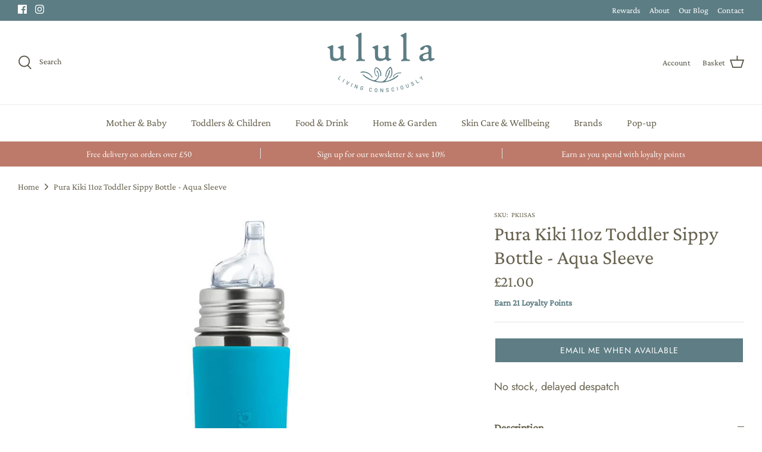

--- FILE ---
content_type: text/css
request_url: https://cdn-widgetsrepository.yotpo.com/web-fonts/css/crimson_pro/v1/crimson_pro_500.css
body_size: 174
content:
/* vietnamese */
@font-face {
  font-family: 'Crimson Pro';
  font-style: normal;
  font-weight: 500;
  font-display: swap;
  src: url(https://cdn-widgetsrepository.yotpo.com/web-fonts/crimsonpro/v23/crimsonpro-v23-vietnamese-normal-500.woff2) format('woff2'),
       url(https://cdn-widgetsrepository.yotpo.com/web-fonts/crimsonpro/v23/crimsonpro-v23-latin-latin-ext-vietnamese-normal-500.woff) format('woff');
  unicode-range: U+0102-0103, U+0110-0111, U+0128-0129, U+0168-0169, U+01A0-01A1, U+01AF-01B0, U+0300-0301, U+0303-0304, U+0308-0309, U+0323, U+0329, U+1EA0-1EF9, U+20AB;
}
/* latin-ext */
@font-face {
  font-family: 'Crimson Pro';
  font-style: normal;
  font-weight: 500;
  font-display: swap;
  src: url(https://cdn-widgetsrepository.yotpo.com/web-fonts/crimsonpro/v23/crimsonpro-v23-latin-ext-normal-500.woff2) format('woff2'),
       url(https://cdn-widgetsrepository.yotpo.com/web-fonts/crimsonpro/v23/crimsonpro-v23-latin-latin-ext-vietnamese-normal-500.woff) format('woff');
  unicode-range: U+0100-02AF, U+0304, U+0308, U+0329, U+1E00-1E9F, U+1EF2-1EFF, U+2020, U+20A0-20AB, U+20AD-20CF, U+2113, U+2C60-2C7F, U+A720-A7FF;
}
/* latin */
@font-face {
  font-family: 'Crimson Pro';
  font-style: normal;
  font-weight: 500;
  font-display: swap;
  src: url(https://cdn-widgetsrepository.yotpo.com/web-fonts/crimsonpro/v23/crimsonpro-v23-latin-normal-500.woff2) format('woff2'),
       url(https://cdn-widgetsrepository.yotpo.com/web-fonts/crimsonpro/v23/crimsonpro-v23-latin-latin-ext-vietnamese-normal-500.woff) format('woff');
  unicode-range: U+0000-00FF, U+0131, U+0152-0153, U+02BB-02BC, U+02C6, U+02DA, U+02DC, U+0304, U+0308, U+0329, U+2000-206F, U+2074, U+20AC, U+2122, U+2191, U+2193, U+2212, U+2215, U+FEFF, U+FFFD;
}


--- FILE ---
content_type: application/javascript; charset=utf-8
request_url: https://cdn-widgetsrepository.yotpo.com/v1/loader/N44O-Ang6mZzJfvkxnN8fg
body_size: 13910
content:

if (typeof (window) !== 'undefined' && window.performance && window.performance.mark) {
  window.performance.mark('yotpo:loader:loaded');
}
var yotpoWidgetsContainer = yotpoWidgetsContainer || { guids: {} };
(function(){
    var guid = "N44O-Ang6mZzJfvkxnN8fg";
    var loader = {
        loadDep: function (link, onLoad, strategy) {
            var script = document.createElement('script');
            script.onload = onLoad || function(){};
            script.src = link;
            if (strategy === 'defer') {
                script.defer = true;
            } else if (strategy === 'async') {
                script.async = true;
            }
            script.setAttribute("type", "text/javascript");
            script.setAttribute("charset", "utf-8");
            document.head.appendChild(script);
        },
        config: {
            data: {
                guid: guid
            },
            widgets: {
            
                "781756": {
                    instanceId: "781756",
                    instanceVersionId: "466650343",
                    templateAssetUrl: "https://cdn-widgetsrepository.yotpo.com/widget-assets/widget-referral-share/app.v0.5.8-7478.js",
                    cssOverrideAssetUrl: "",
                    customizationCssUrl: "",
                    customizations: {
                      "background-color": "#F6F1EE",
                      "customer-email-view-button-text": "Next",
                      "customer-email-view-description-discount-discount": "Give your friends {{friend_reward}} their first purchase of {{min_spent}}, and get {{customer_reward}} for each successful referral.",
                      "customer-email-view-description-discount-points": "Give your friends {{friend_reward}} their first purchase of {{min_spent}}, and get {{customer_reward}} points for each successful referral.",
                      "customer-email-view-description-nothing-discount": "Get {{customer_reward}} for each successful referral.",
                      "customer-email-view-description-nothing-points": "Get {{customer_reward}} points for each successful referral.",
                      "customer-email-view-description-points-discount": "Give your friends {{friend_reward}} points, and get {{customer_reward}} for each successful referral.",
                      "customer-email-view-description-points-points": "Give your friends {{friend_reward}} points, and get {{customer_reward}} points for each successful referral.",
                      "customer-email-view-header": "Refer a Friend",
                      "customer-email-view-input-placeholder": "Your email address",
                      "customer-email-view-title-discount-discount": "GIVE {{friend_reward}}, GET {{customer_reward}}",
                      "customer-email-view-title-discount-points": "GIVE {{friend_reward}}, GET {{customer_reward}} POINTS",
                      "customer-email-view-title-nothing-discount": "REFER A FRIEND, GET {{customer_reward}} FOR REFERRALS",
                      "customer-email-view-title-nothing-points": "REFER A FRIEND, GET {{customer_reward}} POINTS FOR REFERRALS",
                      "customer-email-view-title-points-discount": "GIVE {{friend_reward}} POINTS, GET {{customer_reward}}",
                      "customer-email-view-title-points-points": "GIVE {{friend_reward}} POINTS, GET {{customer_reward}} POINTS",
                      "customer-name-view-input-placeholder": "Your name",
                      "default-toggle": true,
                      "description-color": "#6C6C6C",
                      "description-font-size": "16px",
                      "desktop-background-image-url": "https://cdn-widget-assets.yotpo.com/static_assets/N44O-Ang6mZzJfvkxnN8fg/images/image_2024_08_09_12_15_03_304",
                      "disabled-referral-code-error": "Looks like your referral link was deactivated",
                      "email-fill-color": "#F6F1EE",
                      "email-input-type": "rounded_rectangle",
                      "email-outline-color": "#000000",
                      "email-text-color": "#000000",
                      "final-view-button-text": "Refer more friends",
                      "final-view-description": "Remind your friends to check their email",
                      "final-view-error-description": "We were unable to share the referral link. Go back to the previous step to try again.",
                      "final-view-error-text": "Back",
                      "final-view-error-title": "Something went wrong",
                      "final-view-title": "Thanks for referring!",
                      "fonts-primary-font-name-and-url": "Poppins@600|https://cdn-widgetsrepository.yotpo.com/web-fonts/css/poppins/v1/poppins_600.css",
                      "fonts-secondary-font-name-and-url": "Poppins@400|https://cdn-widgetsrepository.yotpo.com/web-fonts/css/poppins/v1/poppins_400.css",
                      "header-color": "#000000",
                      "header-font-size": "16px",
                      "login-view-description-discount-discount": "Give your friends {{friend_reward}} their first purchase of {{min_spent}}, and get {{customer_reward}} for each successful referral.",
                      "login-view-description-discount-points": "Give your friends {{friend_reward}} their first purchase of {{min_spent}}, and get {{customer_reward}} points for each successful referral.",
                      "login-view-description-nothing-discount": "Get {{customer_reward}} for each successful referral.",
                      "login-view-description-nothing-points": "Get {{customer_reward}} points for each successful referral.",
                      "login-view-description-points-discount": "Give your friends {{friend_reward}} points, and get {{customer_reward}} for each successful referral.",
                      "login-view-description-points-points": "Give your friends {{friend_reward}} points, and get {{customer_reward}} points for each successful referral.",
                      "login-view-header": "Refer a Friend",
                      "login-view-log-in-button-text": "Log in",
                      "login-view-sign-up-button-text": "Join now",
                      "login-view-title-discount-discount": "GIVE {{friend_reward}}, GET {{customer_reward}}",
                      "login-view-title-discount-points": "GIVE {{friend_reward}}, GET {{customer_reward}} POINTS",
                      "login-view-title-nothing-discount": "REFER A FRIEND, GET {{customer_reward}} FOR REFERRALS",
                      "login-view-title-nothing-points": "REFER A FRIEND, GET {{customer_reward}} POINTS FOR REFERRALS",
                      "login-view-title-points-discount": "GIVE {{friend_reward}} POINTS, GET {{customer_reward}}",
                      "login-view-title-points-points": "GIVE {{friend_reward}} POINTS, GET {{customer_reward}} POINTS",
                      "main-share-option-desktop": "main_share_copy_link",
                      "main-share-option-mobile": "main_share_sms",
                      "mobile-background-image-url": "https://cdn-widget-assets.yotpo.com/static_assets/N44O-Ang6mZzJfvkxnN8fg/images/image_2024_08_09_12_15_11_118",
                      "primary-button-background-color": "#0F8383",
                      "primary-button-font-size": "16px",
                      "primary-button-size": "standard",
                      "primary-button-text-color": "#FFFFFF",
                      "primary-button-type": "rounded_filled_rectangle",
                      "referral-history-completed-points-text": "{{points}} POINTS",
                      "referral-history-completed-status-type": "text",
                      "referral-history-confirmed-status": "Completed",
                      "referral-history-pending-status": "Pending",
                      "referral-history-redeem-text": "You can redeem your points for a reward, or apply your reward code at checkout.",
                      "referral-history-sumup-line-points-text": "{{points}} POINTS",
                      "referral-history-sumup-line-text": "Your Rewards",
                      "referral-views-button-text": "Next",
                      "referral-views-copy-link-button-text": "Copy link",
                      "referral-views-description-discount-discount": "Give your friends {{friend_reward}} their first purchase of {{min_spent}}, and get {{customer_reward}} for each successful referral.",
                      "referral-views-description-discount-points": "Give your friends {{friend_reward}} their first purchase of {{min_spent}}, and get {{customer_reward}} points for each successful referral.",
                      "referral-views-description-nothing-discount": "Get {{customer_reward}} for each successful referral.",
                      "referral-views-description-nothing-points": "Get {{customer_reward}} points for each successful referral.",
                      "referral-views-description-points-discount": "Give your friends {{friend_reward}} points, and get {{customer_reward}} for each successful referral.",
                      "referral-views-description-points-points": "Give your friends {{friend_reward}} points, and get {{customer_reward}} points for each successful referral.",
                      "referral-views-email-share-body": "How does a discount off your first order at {{company_name}} sound? Use the link below and once you've shopped, I'll get a reward too.\n{{referral_link}}",
                      "referral-views-email-share-subject": "Discount to a Store You'll Love!",
                      "referral-views-email-share-type": "marketing_email",
                      "referral-views-friends-input-placeholder": "Friend’s email address",
                      "referral-views-header": "Refer a Friend",
                      "referral-views-personal-email-button-text": "Share via email",
                      "referral-views-sms-button-text": "Share via SMS",
                      "referral-views-title-discount-discount": "GIVE {{friend_reward}}, GET {{customer_reward}}",
                      "referral-views-title-discount-points": "GIVE {{friend_reward}}, GET {{customer_reward}} POINTS",
                      "referral-views-title-nothing-discount": "REFER A FRIEND, GET {{customer_reward}} FOR REFERRALS",
                      "referral-views-title-nothing-points": "REFER A FRIEND, GET {{customer_reward}} POINTS FOR REFERRALS",
                      "referral-views-title-points-discount": "GIVE {{friend_reward}} POINTS, GET {{customer_reward}}",
                      "referral-views-title-points-points": "GIVE {{friend_reward}} POINTS, GET {{customer_reward}} POINTS",
                      "referral-views-whatsapp-button-text": "Share via WhatsApp",
                      "secondary-button-background-color": "#0F8383",
                      "secondary-button-text-color": "#0F8383",
                      "secondary-button-type": "rounded_rectangle",
                      "share-allow-copy-link": true,
                      "share-allow-email": true,
                      "share-allow-sms": true,
                      "share-allow-whatsapp": true,
                      "share-icons-color": "black",
                      "share-settings-copyLink": true,
                      "share-settings-default-checkbox": true,
                      "share-settings-default-mobile-checkbox": true,
                      "share-settings-email": true,
                      "share-settings-mobile-copyLink": true,
                      "share-settings-mobile-email": true,
                      "share-settings-mobile-sms": true,
                      "share-settings-mobile-whatsapp": true,
                      "share-settings-whatsapp": true,
                      "share-sms-message": "I love {{company_name}}! Shop through my link to get a reward {{referral_link}}",
                      "share-whatsapp-message": "I love {{company_name}}! Shop through my link to get a reward {{referral_link}}",
                      "tab-size": "small",
                      "tab-type": "lower_line",
                      "tab-view-primary-tab-text": "Refer a Friend",
                      "tab-view-secondary-tab-text": "Your Referrals",
                      "tile-color": "#F6F1EE",
                      "title-color": "#000000",
                      "title-font-size": "26px",
                      "view-exit-intent-enabled": false,
                      "view-exit-intent-mobile-timeout-ms": 10000,
                      "view-is-popup": false,
                      "view-layout": "left",
                      "view-popup-delay-ms": 0,
                      "view-show-customer-name": false,
                      "view-show-popup-on-exit": false,
                      "view-show-referral-history": false,
                      "view-table-rectangular-dark-pending-color": "rgba( 0, 0, 0, 0.6 )",
                      "view-table-rectangular-light-pending-color": "#FFFFFF",
                      "view-table-selected-color": "#0F8383",
                      "view-table-theme": "dark",
                      "view-table-type": "lines",
                      "wadmin-text-and-share-choose-sreen": "step_1"
                    },
                    staticContent: {
                      "advocateLoggedInRequirement": true,
                      "advocateRewardType": "REWARD_OPTION",
                      "companyName": "Ulula",
                      "cssEditorEnabled": false,
                      "currency": "GBP",
                      "friendRewardType": "REWARD_OPTION",
                      "hasPrimaryFontsFeature": true,
                      "isFreeMerchant": false,
                      "isHidden": false,
                      "isMultiCurrencyEnabled": false,
                      "justPersonalEmail": true,
                      "merchantId": "196664",
                      "migrateTabColorToBackground": true,
                      "platformName": "shopify",
                      "referralHistoryEnabled": true,
                      "referralHost": "http://rwrd.io",
                      "storeId": "FUeKq7cesAwJq4gUC9lYJ21osnEPQuUkeNg5ojTn"
                    },
                    className: "ReferralShareWidget",
                    dependencyGroupId: null
                },
            
                "781708": {
                    instanceId: "781708",
                    instanceVersionId: "433396388",
                    templateAssetUrl: "https://cdn-widgetsrepository.yotpo.com/widget-assets/widget-my-rewards/app.v1.4.17-7427.js",
                    cssOverrideAssetUrl: "",
                    customizationCssUrl: "",
                    customizations: {
                      "layout-background-color": "#FFFFFF00",
                      "logged-in-description-color": "#BD7A6AFF",
                      "logged-in-description-font-size": "22",
                      "logged-in-description-text": "You have {{current_point_balance}} points",
                      "logged-in-description-tier-status-text": "{{current_vip_tier_name}} tier",
                      "logged-in-headline-color": "#444444FF",
                      "logged-in-headline-font-size": "40",
                      "logged-in-headline-text": "Hi {{first_name}}!",
                      "logged-in-primary-button-cta-type": "redemptionWidget",
                      "logged-in-primary-button-text": "Redeem points",
                      "logged-in-secondary-button-text": "Rewards history",
                      "logged-out-headline-color": "rgba(44,44,44,1)",
                      "logged-out-headline-font-size": "26",
                      "logged-out-headline-text": "How it Works",
                      "logged-out-selected-step-name": "step_1",
                      "primary-button-background-color": "#BD7A6AFF",
                      "primary-button-text-color": "#FFFFFF",
                      "primary-button-type": "rounded_filled_rectangle",
                      "primary-font-name-and-url": "Bentham@400|https://cdn-widgetsrepository.yotpo.com/web-fonts/css/bentham/v1/bentham_400.css",
                      "reward-step-1-displayname": "Step 1",
                      "reward-step-1-settings-description": "Create an account and\nearn 100 points.",
                      "reward-step-1-settings-description-color": "#6C6C6C",
                      "reward-step-1-settings-description-font-size": "16",
                      "reward-step-1-settings-icon": "default",
                      "reward-step-1-settings-icon-color": "rgba(93,125,132,1)",
                      "reward-step-1-settings-title": "Sign up",
                      "reward-step-1-settings-title-color": "#444444FF",
                      "reward-step-1-settings-title-font-size": "20",
                      "reward-step-2-displayname": "Step 2",
                      "reward-step-2-settings-description": "Earn points every time\nyou shop.",
                      "reward-step-2-settings-description-color": "#6C6C6C",
                      "reward-step-2-settings-description-font-size": "16",
                      "reward-step-2-settings-icon": "default",
                      "reward-step-2-settings-icon-color": "rgba(93,125,132,1)",
                      "reward-step-2-settings-title": "Earn points",
                      "reward-step-2-settings-title-color": "#444444FF",
                      "reward-step-2-settings-title-font-size": "20",
                      "reward-step-3-displayname": "Step 3",
                      "reward-step-3-settings-description": "Redeem points for\nexclusive rewards.",
                      "reward-step-3-settings-description-color": "#6C6C6C",
                      "reward-step-3-settings-description-font-size": "16",
                      "reward-step-3-settings-icon": "default",
                      "reward-step-3-settings-icon-color": "rgba(93,125,132,1)",
                      "reward-step-3-settings-title": "Redeem points",
                      "reward-step-3-settings-title-color": "#444444FF",
                      "reward-step-3-settings-title-font-size": "20",
                      "rewards-history-approved-text": "Approved",
                      "rewards-history-background-color": "rgba(176,208,220,1)",
                      "rewards-history-headline-color": "#444444FF",
                      "rewards-history-headline-font-size": "26",
                      "rewards-history-headline-text": "Rewards History",
                      "rewards-history-pending-text": "Pending",
                      "rewards-history-refunded-text": "Refunded",
                      "rewards-history-reversed-text": "Reversed",
                      "rewards-history-table-action-col-text": "Action",
                      "rewards-history-table-date-col-text": "Date",
                      "rewards-history-table-expiration-col-text": "Points expire on",
                      "rewards-history-table-points-col-text": "Points",
                      "rewards-history-table-status-col-text": "Status",
                      "rewards-history-table-store-col-text": "Store",
                      "secondary-button-background-color": "rgba(188,122,106,1)",
                      "secondary-button-text-color": "#000000",
                      "secondary-button-type": "rounded_rectangle",
                      "secondary-font-name-and-url": "Crimson Pro@500|https://cdn-widgetsrepository.yotpo.com/web-fonts/css/crimson_pro/v1/crimson_pro_500.css",
                      "show-logged-in-description-points-balance": true,
                      "show-logged-in-description-tier-status": false,
                      "view-grid-points-column-color": "#BD7A6AFF",
                      "view-grid-rectangular-background-color": "#F5EBE8FF",
                      "view-grid-type": "border"
                    },
                    staticContent: {
                      "cssEditorEnabled": false,
                      "currency": "GBP",
                      "isHidden": false,
                      "isMultiCurrencyEnabled": false,
                      "isMultiStoreMerchant": false,
                      "isVipTiersEnabled": false,
                      "merchantId": "196664",
                      "platformName": "shopify",
                      "storeId": "FUeKq7cesAwJq4gUC9lYJ21osnEPQuUkeNg5ojTn"
                    },
                    className: "MyRewardsWidget",
                    dependencyGroupId: 2
                },
            
                "781707": {
                    instanceId: "781707",
                    instanceVersionId: "466646588",
                    templateAssetUrl: "https://cdn-widgetsrepository.yotpo.com/widget-assets/widget-referral-share/app.v0.5.8-7478.js",
                    cssOverrideAssetUrl: "",
                    customizationCssUrl: "",
                    customizations: {
                      "background-color": "#F6F1EE",
                      "customer-email-view-button-text": "Next",
                      "customer-email-view-description-discount-discount": "Give your friends {{friend_reward}} their first purchase of {{min_spent}}, and get {{customer_reward}} for each successful referral.",
                      "customer-email-view-description-discount-points": "Give your friends {{friend_reward}} their first purchase of {{min_spent}}, and get {{customer_reward}} points for each successful referral.",
                      "customer-email-view-description-nothing-discount": "Get {{customer_reward}} for each successful referral.",
                      "customer-email-view-description-nothing-points": "Get {{customer_reward}} points for each successful referral.",
                      "customer-email-view-description-points-discount": "Give your friends {{friend_reward}} points, and get {{customer_reward}} for each successful referral.",
                      "customer-email-view-description-points-points": "Give your friends {{friend_reward}} points, and get {{customer_reward}} points for each successful referral.",
                      "customer-email-view-header": "Refer a Friend",
                      "customer-email-view-input-placeholder": "Your email address",
                      "customer-email-view-title-discount-discount": "GIVE {{friend_reward}}, GET {{customer_reward}}",
                      "customer-email-view-title-discount-points": "GIVE {{friend_reward}}, GET {{customer_reward}} POINTS",
                      "customer-email-view-title-nothing-discount": "REFER A FRIEND, GET {{customer_reward}} FOR REFERRALS",
                      "customer-email-view-title-nothing-points": "REFER A FRIEND, GET {{customer_reward}} POINTS FOR REFERRALS",
                      "customer-email-view-title-points-discount": "GIVE {{friend_reward}} POINTS, GET {{customer_reward}}",
                      "customer-email-view-title-points-points": "GIVE {{friend_reward}} POINTS, GET {{customer_reward}} POINTS",
                      "customer-name-view-input-placeholder": "Your name",
                      "default-toggle": true,
                      "description-color": "#6C6C6C",
                      "description-font-size": "16px",
                      "desktop-background-image-url": "https://cdn-widget-assets.yotpo.com/static_assets/N44O-Ang6mZzJfvkxnN8fg/images/image_2024_08_09_12_11_28_201",
                      "disabled-referral-code-error": "Looks like your referral link was deactivated",
                      "email-fill-color": "#F6F1EE",
                      "email-input-type": "rounded_rectangle",
                      "email-outline-color": "#000000",
                      "email-text-color": "#000000",
                      "final-view-button-text": "Refer more friends",
                      "final-view-description": "Remind your friends to check their email",
                      "final-view-error-description": "We were unable to share the referral link. Go back to the previous step to try again.",
                      "final-view-error-text": "BACK",
                      "final-view-error-title": "Something went wrong",
                      "final-view-title": "Thanks for referring!",
                      "fonts-primary-font-name-and-url": "Bentham@400|https://cdn-widgetsrepository.yotpo.com/web-fonts/css/bentham/v1/bentham_400.css",
                      "fonts-secondary-font-name-and-url": "Crimson Pro@500|https://cdn-widgetsrepository.yotpo.com/web-fonts/css/crimson_pro/v1/crimson_pro_500.css",
                      "header-color": "#444444FF",
                      "header-font-size": "16px",
                      "login-view-description-discount-discount": "Give your friends {{friend_reward}} their first purchase of {{min_spent}}, and get {{customer_reward}} for each successful referral.",
                      "login-view-description-discount-points": "Give your friends {{friend_reward}} their first purchase of {{min_spent}}, and get {{customer_reward}} points for each successful referral.",
                      "login-view-description-nothing-discount": "Get {{customer_reward}} for each successful referral.",
                      "login-view-description-nothing-points": "Get {{customer_reward}} points for each successful referral.",
                      "login-view-description-points-discount": "Give your friends {{friend_reward}} points, and get {{customer_reward}} for each successful referral.",
                      "login-view-description-points-points": "Give your friends {{friend_reward}} points, and get {{customer_reward}} points for each successful referral.",
                      "login-view-header": "Refer a Friend",
                      "login-view-log-in-button-text": "LOG IN",
                      "login-view-sign-up-button-text": "JOIN NOW",
                      "login-view-title-discount-discount": "GIVE {{friend_reward}}, GET {{customer_reward}}",
                      "login-view-title-discount-points": "GIVE {{friend_reward}}, GET {{customer_reward}} POINTS",
                      "login-view-title-nothing-discount": "REFER A FRIEND, GET {{customer_reward}} FOR REFERRALS",
                      "login-view-title-nothing-points": "REFER A FRIEND, GET {{customer_reward}} POINTS FOR REFERRALS",
                      "login-view-title-points-discount": "GIVE {{friend_reward}} POINTS, GET {{customer_reward}}",
                      "login-view-title-points-points": "GIVE {{friend_reward}} POINTS, GET {{customer_reward}} POINTS",
                      "main-share-option-desktop": "main_share_copy_link",
                      "main-share-option-mobile": "main_share_sms",
                      "mobile-background-image-url": "https://cdn-widget-assets.yotpo.com/static_assets/N44O-Ang6mZzJfvkxnN8fg/images/image_2024_08_09_12_12_06_402",
                      "primary-button-background-color": "#BD7A6AFF",
                      "primary-button-font-size": "16px",
                      "primary-button-size": "standard",
                      "primary-button-text-color": "#FFFFFF",
                      "primary-button-type": "rounded_filled_rectangle",
                      "referral-history-completed-points-text": "{{points}} POINTS",
                      "referral-history-completed-status-type": "text",
                      "referral-history-confirmed-status": "Completed",
                      "referral-history-pending-status": "Pending",
                      "referral-history-redeem-text": "You can redeem your points for a reward, or apply your reward code at checkout.",
                      "referral-history-sumup-line-points-text": "{{points}} POINTS",
                      "referral-history-sumup-line-text": "Your Rewards",
                      "referral-views-button-text": "Next",
                      "referral-views-copy-link-button-text": "Copy link",
                      "referral-views-description-discount-discount": "Give your friends {{friend_reward}} their first purchase of {{min_spent}}, and get {{customer_reward}} for each successful referral.",
                      "referral-views-description-discount-points": "Give your friends {{friend_reward}} their first purchase of {{min_spent}}, and get {{customer_reward}} points for each successful referral.",
                      "referral-views-description-nothing-discount": "Get {{customer_reward}} for each successful referral.",
                      "referral-views-description-nothing-points": "Get {{customer_reward}} points for each successful referral.",
                      "referral-views-description-points-discount": "Give your friends {{friend_reward}} points, and get {{customer_reward}} for each successful referral.",
                      "referral-views-description-points-points": "Give your friends {{friend_reward}} points, and get {{customer_reward}} points for each successful referral.",
                      "referral-views-email-share-body": "How does a discount off your first order at {{company_name}} sound? Use the link below and once you've shopped, I'll get a reward too.\n{{referral_link}}",
                      "referral-views-email-share-subject": "Discount to a Store You'll Love!",
                      "referral-views-email-share-type": "marketing_email",
                      "referral-views-friends-input-placeholder": "Friend’s email address",
                      "referral-views-header": "Refer a Friend",
                      "referral-views-personal-email-button-text": "Share via email",
                      "referral-views-sms-button-text": "SHARE VIA SMS",
                      "referral-views-title-discount-discount": "GIVE {{friend_reward}}, GET {{customer_reward}}",
                      "referral-views-title-discount-points": "GIVE {{friend_reward}}, GET {{customer_reward}} POINTS",
                      "referral-views-title-nothing-discount": "REFER A FRIEND, GET {{customer_reward}} FOR REFERRALS",
                      "referral-views-title-nothing-points": "REFER A FRIEND, GET {{customer_reward}} POINTS FOR REFERRALS",
                      "referral-views-title-points-discount": "GIVE {{friend_reward}} POINTS, GET {{customer_reward}}",
                      "referral-views-title-points-points": "GIVE {{friend_reward}} POINTS, GET {{customer_reward}} POINTS",
                      "referral-views-whatsapp-button-text": "Share via WhatsApp",
                      "secondary-button-background-color": "#BD7A6AFF",
                      "secondary-button-text-color": "rgba(93,125,132,1)",
                      "secondary-button-type": "rounded_rectangle",
                      "share-allow-copy-link": true,
                      "share-allow-email": true,
                      "share-allow-sms": true,
                      "share-allow-whatsapp": true,
                      "share-icons-color": "#444444FF",
                      "share-settings-copyLink": true,
                      "share-settings-default-checkbox": true,
                      "share-settings-default-mobile-checkbox": true,
                      "share-settings-email": true,
                      "share-settings-mobile-copyLink": true,
                      "share-settings-mobile-email": true,
                      "share-settings-mobile-sms": true,
                      "share-settings-mobile-whatsapp": true,
                      "share-settings-whatsapp": true,
                      "share-sms-message": "I love {{company_name}}! Shop through my link to get a reward {{referral_link}}",
                      "share-whatsapp-message": "I love {{company_name}}! Shop through my link to get a reward {{referral_link}}",
                      "tab-size": "small",
                      "tab-type": "lower_line",
                      "tab-view-primary-tab-text": "Refer a Friend",
                      "tab-view-secondary-tab-text": "Your Referrals",
                      "tile-color": "#FFFFFF00",
                      "title-color": "#444444FF",
                      "title-font-size": "26px",
                      "view-exit-intent-enabled": false,
                      "view-exit-intent-mobile-timeout-ms": 10000,
                      "view-is-popup": false,
                      "view-layout": "left",
                      "view-popup-delay-ms": 0,
                      "view-show-customer-name": false,
                      "view-show-popup-on-exit": false,
                      "view-show-referral-history": false,
                      "view-table-rectangular-dark-pending-color": "rgba( 0, 0, 0, 0.6 )",
                      "view-table-rectangular-light-pending-color": "#FFFFFF",
                      "view-table-selected-color": "#0F8383",
                      "view-table-theme": "dark",
                      "view-table-type": "lines",
                      "wadmin-text-and-share-choose-sreen": "step_3"
                    },
                    staticContent: {
                      "advocateLoggedInRequirement": true,
                      "advocateRewardType": "REWARD_OPTION",
                      "companyName": "Ulula",
                      "cssEditorEnabled": false,
                      "currency": "GBP",
                      "friendRewardType": "REWARD_OPTION",
                      "hasPrimaryFontsFeature": true,
                      "isFreeMerchant": false,
                      "isHidden": false,
                      "isMultiCurrencyEnabled": false,
                      "justPersonalEmail": true,
                      "merchantId": "196664",
                      "migrateTabColorToBackground": true,
                      "platformName": "shopify",
                      "referralHistoryEnabled": true,
                      "referralHost": "http://rwrd.io",
                      "storeId": "FUeKq7cesAwJq4gUC9lYJ21osnEPQuUkeNg5ojTn"
                    },
                    className: "ReferralShareWidget",
                    dependencyGroupId: null
                },
            
                "781706": {
                    instanceId: "781706",
                    instanceVersionId: "466716002",
                    templateAssetUrl: "https://cdn-widgetsrepository.yotpo.com/widget-assets/widget-loyalty-campaigns/app.v1.2.14-7481.js",
                    cssOverrideAssetUrl: "",
                    customizationCssUrl: "",
                    customizations: {
                      "campaign-description-font-color": "#6C6C6C",
                      "campaign-description-size": "16px",
                      "campaign-item-1484534-background-color": "transparent",
                      "campaign-item-1484534-background-image-color-overlay": "rgba(0, 0, 0, .4)",
                      "campaign-item-1484534-background-type": "color",
                      "campaign-item-1484534-border-color": "#BCBCBC",
                      "campaign-item-1484534-description-font-color": "#6c6c6c",
                      "campaign-item-1484534-description-font-size": "16",
                      "campaign-item-1484534-exclude_audience_names": [],
                      "campaign-item-1484534-hover-view-tile-message": "Earn 1 point for every £1 spent",
                      "campaign-item-1484534-icon-color": "#60a3a3",
                      "campaign-item-1484534-icon-type": "defaultIcon",
                      "campaign-item-1484534-include_audience_ids": "1",
                      "campaign-item-1484534-include_audience_names": [
                        "All customers"
                      ],
                      "campaign-item-1484534-special-reward-enabled": "false",
                      "campaign-item-1484534-special-reward-headline-background-color": "#D2E3E3",
                      "campaign-item-1484534-special-reward-headline-text": "Just for you!",
                      "campaign-item-1484534-special-reward-headline-title-font-color": "#000000",
                      "campaign-item-1484534-special-reward-headline-title-font-size": "12",
                      "campaign-item-1484534-special-reward-tile-border-color": "#000000",
                      "campaign-item-1484534-tile-description": "Make a purchase",
                      "campaign-item-1484534-tile-reward": "1 point for every £1 spent",
                      "campaign-item-1484534-title-font-color": "#000000",
                      "campaign-item-1484534-title-font-size": "18",
                      "campaign-item-1484534-type": "PointsForPurchasesCampaign",
                      "campaign-item-1484536-action-tile-ask-year": "true",
                      "campaign-item-1484536-action-tile-birthday-required-field-message": "This field is required",
                      "campaign-item-1484536-action-tile-birthday-thank-you-message": "Thanks! We're looking forward to helping you celebrate :)",
                      "campaign-item-1484536-action-tile-european-date-format": "false",
                      "campaign-item-1484536-action-tile-message-text": "If your birthday is within the next 30 days, your reward will be granted in delay, up to 30 days.",
                      "campaign-item-1484536-action-tile-month-names": "January,February,March,April,May,June,July,August,September,October,November,December",
                      "campaign-item-1484536-action-tile-title": "Earn 200 points on your birthday",
                      "campaign-item-1484536-background-color": "transparent",
                      "campaign-item-1484536-background-image-color-overlay": "rgba(0, 0, 0, .4)",
                      "campaign-item-1484536-background-type": "color",
                      "campaign-item-1484536-border-color": "#BCBCBC",
                      "campaign-item-1484536-description-font-color": "#6c6c6c",
                      "campaign-item-1484536-description-font-size": "16",
                      "campaign-item-1484536-exclude_audience_names": "",
                      "campaign-item-1484536-icon-color": "#60a3a3",
                      "campaign-item-1484536-icon-type": "defaultIcon",
                      "campaign-item-1484536-include_audience_ids": "1",
                      "campaign-item-1484536-include_audience_names": "All customers",
                      "campaign-item-1484536-special-reward-enabled": "false",
                      "campaign-item-1484536-special-reward-headline-background-color": "#D2E3E3",
                      "campaign-item-1484536-special-reward-headline-text": "Just for you!",
                      "campaign-item-1484536-special-reward-headline-title-font-color": "#000000",
                      "campaign-item-1484536-special-reward-headline-title-font-size": "12",
                      "campaign-item-1484536-special-reward-tile-border-color": "#000000",
                      "campaign-item-1484536-tile-description": "Birthday reward",
                      "campaign-item-1484536-tile-reward": "200 points",
                      "campaign-item-1484536-title-font-color": "#000000",
                      "campaign-item-1484536-title-font-size": "18",
                      "campaign-item-1484536-type": "BirthdayCampaign",
                      "campaign-item-1484703-action-tile-action-text": "Share on Facebook",
                      "campaign-item-1484703-action-tile-title": "Earn 100 points when you share us on Facebook",
                      "campaign-item-1484703-background-color": "transparent",
                      "campaign-item-1484703-background-image-color-overlay": "rgba(0, 0, 0, .4)",
                      "campaign-item-1484703-background-type": "color",
                      "campaign-item-1484703-border-color": "#BCBCBC",
                      "campaign-item-1484703-description-font-color": "#6c6c6c",
                      "campaign-item-1484703-description-font-size": "16",
                      "campaign-item-1484703-exclude_audience_names": "",
                      "campaign-item-1484703-icon-color": "#60a3a3",
                      "campaign-item-1484703-icon-type": "defaultIcon",
                      "campaign-item-1484703-include_audience_ids": "1",
                      "campaign-item-1484703-include_audience_names": "All customers",
                      "campaign-item-1484703-special-reward-enabled": "false",
                      "campaign-item-1484703-special-reward-headline-background-color": "#D2E3E3",
                      "campaign-item-1484703-special-reward-headline-text": "Just for you!",
                      "campaign-item-1484703-special-reward-headline-title-font-color": "#000000",
                      "campaign-item-1484703-special-reward-headline-title-font-size": "12",
                      "campaign-item-1484703-special-reward-tile-border-color": "#000000",
                      "campaign-item-1484703-tile-description": "Share on Facebook",
                      "campaign-item-1484703-tile-reward": "100 points",
                      "campaign-item-1484703-title-font-color": "#000000",
                      "campaign-item-1484703-title-font-size": "18",
                      "campaign-item-1484703-type": "FacebookShareCampaign",
                      "campaign-item-1484704-action-tile-action-text": "@ululaorganic",
                      "campaign-item-1484704-action-tile-title": "Earn 100 points when you follow us on Instagram",
                      "campaign-item-1484704-background-color": "transparent",
                      "campaign-item-1484704-background-image-color-overlay": "rgba(0, 0, 0, .4)",
                      "campaign-item-1484704-background-type": "color",
                      "campaign-item-1484704-border-color": "#BCBCBC",
                      "campaign-item-1484704-description-font-color": "#6c6c6c",
                      "campaign-item-1484704-description-font-size": "16",
                      "campaign-item-1484704-exclude_audience_names": "",
                      "campaign-item-1484704-icon-color": "#60a3a3",
                      "campaign-item-1484704-icon-type": "defaultIcon",
                      "campaign-item-1484704-include_audience_ids": "1",
                      "campaign-item-1484704-include_audience_names": "All customers",
                      "campaign-item-1484704-special-reward-enabled": "false",
                      "campaign-item-1484704-special-reward-headline-background-color": "#D2E3E3",
                      "campaign-item-1484704-special-reward-headline-text": "Just for you!",
                      "campaign-item-1484704-special-reward-headline-title-font-color": "#000000",
                      "campaign-item-1484704-special-reward-headline-title-font-size": "12",
                      "campaign-item-1484704-special-reward-tile-border-color": "#000000",
                      "campaign-item-1484704-tile-description": "Follow us on Instagram",
                      "campaign-item-1484704-tile-reward": "100 points",
                      "campaign-item-1484704-title-font-color": "#000000",
                      "campaign-item-1484704-title-font-size": "18",
                      "campaign-item-1484704-type": "InstagramFollowCampaign",
                      "campaign-item-1569632-background-color": "transparent",
                      "campaign-item-1569632-background-image-color-overlay": "rgba(0, 0, 0, .4)",
                      "campaign-item-1569632-background-type": "color",
                      "campaign-item-1569632-border-color": "#BCBCBC",
                      "campaign-item-1569632-description-font-color": "#6c6c6c",
                      "campaign-item-1569632-description-font-size": "16",
                      "campaign-item-1569632-exclude_audience_names": "",
                      "campaign-item-1569632-hover-view-tile-message": "Earn 100 points when you leave a review",
                      "campaign-item-1569632-icon-color": "#60a3a3",
                      "campaign-item-1569632-icon-type": "defaultIcon",
                      "campaign-item-1569632-include_audience_ids": "1",
                      "campaign-item-1569632-include_audience_names": "All customers",
                      "campaign-item-1569632-special-reward-enabled": "false",
                      "campaign-item-1569632-special-reward-headline-background-color": "#D2E3E3",
                      "campaign-item-1569632-special-reward-headline-text": "Just for you!",
                      "campaign-item-1569632-special-reward-headline-title-font-color": "#000000",
                      "campaign-item-1569632-special-reward-headline-title-font-size": "12",
                      "campaign-item-1569632-special-reward-tile-border-color": "#000000",
                      "campaign-item-1569632-tile-description": "Leave a review",
                      "campaign-item-1569632-tile-reward": "100 points",
                      "campaign-item-1569632-title-font-color": "#000000",
                      "campaign-item-1569632-title-font-size": "18",
                      "campaign-item-1569632-type": "YotpoReviewCampaign",
                      "campaign-title-font-color": "#000000",
                      "campaign-title-size": "20px",
                      "completed-tile-headline": "Completed",
                      "completed-tile-message": "You've already used this option",
                      "container-headline": "Ways to Earn",
                      "general-hover-tile-button-color": "rgba(188,122,106,1)",
                      "general-hover-tile-button-text-color": "#FFFFFFFF",
                      "general-hover-tile-button-type": "rounded_filled_rectangle",
                      "general-hover-tile-color-overlay": "#FFFFFFFF",
                      "general-hover-tile-text-color": "#444444FF",
                      "headline-font-color": "#444444FF",
                      "headline-font-size": "26px",
                      "layout-background-color": "#FFFFFF",
                      "layout-background-enabled": "true",
                      "logged-in-non-member-link-destination": "banner_section",
                      "logged-out-is-redirect-after-login-to-current-page": "true",
                      "logged-out-message": "Already a member?",
                      "logged-out-sign-in-text": "Log in",
                      "logged-out-sign-up-text": "Sign up",
                      "main-text-font-name-and-url": "Bentham@400|https://cdn-widgetsrepository.yotpo.com/web-fonts/css/bentham/v1/bentham_400.css",
                      "secondary-text-font-name-and-url": "Crimson Pro@500|https://cdn-widgetsrepository.yotpo.com/web-fonts/css/crimson_pro/v1/crimson_pro_500.css",
                      "selected-audiences": "1",
                      "selected-extensions": [
                        "1484534",
                        "1484703",
                        "1484704",
                        "1569632",
                        "1484536"
                      ],
                      "special-reward-enabled": "false",
                      "special-reward-headline-background-color": "#FFFFFFFF",
                      "special-reward-headline-text": "Special for you",
                      "special-reward-headline-title-font-color": "#444444FF",
                      "special-reward-headline-title-font-size": "12",
                      "special-reward-tile-border-color": "#444444FF",
                      "tile-border-color": "#BCBCBC",
                      "tile-spacing-type": "big",
                      "tiles-background-color": "#FFFFFF",
                      "time-between-rewards-days": "You'll be eligible again in *|days|* days",
                      "time-between-rewards-hours": "You'll be eligible again in *|hours|* hours"
                    },
                    staticContent: {
                      "companyName": "Ulula",
                      "cssEditorEnabled": false,
                      "currency": "GBP",
                      "facebookAppId": "1647129615540489",
                      "isHidden": false,
                      "isMultiCurrencyEnabled": false,
                      "isSegmentationsPickerEnabled": false,
                      "isShopifyNewAccountsVersion": true,
                      "merchantId": "196664",
                      "platformName": "shopify",
                      "storeAccountLoginUrl": "//www.ulula.co.uk/account/login",
                      "storeAccountRegistrationUrl": "//www.ulula.co.uk/account/register",
                      "storeId": "FUeKq7cesAwJq4gUC9lYJ21osnEPQuUkeNg5ojTn"
                    },
                    className: "CampaignWidget",
                    dependencyGroupId: 2
                },
            
                "781705": {
                    instanceId: "781705",
                    instanceVersionId: "466669460",
                    templateAssetUrl: "https://cdn-widgetsrepository.yotpo.com/widget-assets/widget-hero-section/app.v1.8.0-7479.js",
                    cssOverrideAssetUrl: "",
                    customizationCssUrl: "",
                    customizations: {
                      "background-image-url": "https://cdn-widget-assets.yotpo.com/static_assets/N44O-Ang6mZzJfvkxnN8fg/images/image_2024_08_18_10_36_54_811",
                      "description-color": "#444444FF",
                      "description-font-size": "16",
                      "description-text-logged-in": "As a member, you'll earn points and exclusive rewards every time you shop.",
                      "description-text-logged-out": "Become a member and earn points and exclusive rewards every time you shop.",
                      "headline-color": "#444444FF",
                      "headline-font-size": "26",
                      "headline-text-logged-in": "Welcome to the Family",
                      "headline-text-logged-in-non-member": "You’re a step away from rewards!",
                      "headline-text-logged-in-subtitle-text-non-member": "Join our rewards program and earn points and exclusive rewards every time you shop.",
                      "headline-text-logged-out": "Join the Family",
                      "login-button-color": "rgba(188,122,106,1)",
                      "login-button-text": "LOG IN",
                      "login-button-text-color": "#444444FF",
                      "login-button-type": "rounded_rectangle",
                      "member-optin-disclaimer": "To customize the disclaimer and button asking non-members to join your program, go to Page Settings",
                      "mobile-background-image-url": "https://cdn-widget-assets.yotpo.com/static_assets/N44O-Ang6mZzJfvkxnN8fg/images/image_2024_08_18_10_38_07_528",
                      "mode-is-page-settings": false,
                      "primary-font-name-and-url": "Bentham@400|https://cdn-widgetsrepository.yotpo.com/web-fonts/css/bentham/v1/bentham_400.css",
                      "register-button-color": "rgba(188,122,106,1)",
                      "register-button-text": "JOIN NOW",
                      "register-button-text-color": "#ffffff",
                      "register-button-type": "rounded_filled_rectangle",
                      "reward-opt-in-join-now-button-label": "Join now",
                      "rewards-disclaimer-text": "I agree to the program’s [terms](http://example.net/terms) and [privacy policy](http://example.net/privacy-policy)",
                      "rewards-disclaimer-text-color": "#00000",
                      "rewards-disclaimer-text-size": "12px",
                      "rewards-disclaimer-type": "no-disclaimer",
                      "secondary-font-name-and-url": "Crimson Pro@500|https://cdn-widgetsrepository.yotpo.com/web-fonts/css/crimson_pro/v1/crimson_pro_500.css",
                      "text-background-color": "rgba(207,227,235,1)",
                      "text-background-show-on-desktop": "true",
                      "text-background-show-on-mobile": "true",
                      "view-layout": "left-layout"
                    },
                    staticContent: {
                      "cssEditorEnabled": false,
                      "isHidden": false,
                      "isShopifyNewAccountsVersion": true,
                      "merchantId": "196664",
                      "platformName": "shopify",
                      "storeId": "FUeKq7cesAwJq4gUC9lYJ21osnEPQuUkeNg5ojTn",
                      "storeLoginUrl": "//www.ulula.co.uk/account/login",
                      "storeRegistrationUrl": "//www.ulula.co.uk/account/register"
                    },
                    className: "HeroSectionWidget",
                    dependencyGroupId: 2
                },
            
                "781704": {
                    instanceId: "781704",
                    instanceVersionId: "466693272",
                    templateAssetUrl: "https://cdn-widgetsrepository.yotpo.com/widget-assets/widget-coupons-redemption/app.v1.1.27-7480.js",
                    cssOverrideAssetUrl: "",
                    customizationCssUrl: "",
                    customizations: {
                      "confirmation-step-cancel-option": "No",
                      "confirmation-step-confirm-option": "Yes",
                      "confirmation-step-title": "Are you sure?",
                      "coupon-background-type": "no-background",
                      "coupon-code-copied-message-body": "Thank you for redeeming your points. Please paste the code at checkout",
                      "coupon-code-copied-message-color": "#707997",
                      "coupon-code-copied-message-title": "",
                      "coupons-redemption-description": "Redeeming your points is easy! Just click Redeem my points, and select an eligible reward.",
                      "coupons-redemption-headline": "How to Use Your Points",
                      "coupons-redemption-rule": "100 points equals £1",
                      "description-color": "#6C6C6C",
                      "description-font-size": "16",
                      "discount-bigger-than-subscription-cost-text": "Your next subscription is lower than the redemption amount",
                      "donate-button-text": "Donate",
                      "donation-success-message-body": "Thank you for donating ${{donation_amount}} to {{company_name}}",
                      "donation-success-message-color": "#707997",
                      "donation-success-message-title": "Success",
                      "error-message-color": "#f04860",
                      "error-message-title": "",
                      "headline-color": "#444444FF",
                      "headline-font-size": "26",
                      "layout-add-background": "true",
                      "layout-background-color": "#F6F1EE",
                      "login-button-color": "#BD7A6AFF",
                      "login-button-text": "REDEEM MY POINTS",
                      "login-button-text-color": "white",
                      "login-button-type": "rounded_filled_rectangle",
                      "message-font-size": "14",
                      "missing-points-amount-text": "You don't have enough points to redeem",
                      "next-subscription-headline-text": "NEXT ORDER",
                      "next-subscription-subtitle-text": "{{product_name}} {{next_order_amount}}",
                      "no-subscription-subtitle-text": "No ongoing subscriptions",
                      "point-balance-text": "You have {{current_point_balance}} points",
                      "points-balance-color": "#444444FF",
                      "points-balance-font-size": "16",
                      "points-balance-number-color": "#BD7A6AFF",
                      "primary-font-name-and-url": "Bentham@400|https://cdn-widgetsrepository.yotpo.com/web-fonts/css/bentham/v1/bentham_400.css",
                      "redeem-button-color": "#0F8383",
                      "redeem-button-text": "Redeem",
                      "redeem-button-text-color": "#FFFFFF",
                      "redeem-button-type": "rounded_filled_rectangle",
                      "redeem-frame-color": "#BCBCBC",
                      "redemption-881552-displayname": "£5 off",
                      "redemption-881552-settings-button-color": "#0F8383",
                      "redemption-881552-settings-button-text": "Redeem",
                      "redemption-881552-settings-button-text-color": "#FFFFFF",
                      "redemption-881552-settings-button-type": "rounded_filled_rectangle",
                      "redemption-881552-settings-call-to-action-button-text": "Redeem",
                      "redemption-881552-settings-cost": 100,
                      "redemption-881552-settings-cost-color": "#6C6C6C",
                      "redemption-881552-settings-cost-font-size": "16",
                      "redemption-881552-settings-cost-text": "{{points}} points",
                      "redemption-881552-settings-coupon-cost-font-size": "15",
                      "redemption-881552-settings-coupon-reward-font-size": "20",
                      "redemption-881552-settings-discount-amount-cents": 500,
                      "redemption-881552-settings-discount-type": "fixed_amount",
                      "redemption-881552-settings-reward": "£1 off",
                      "redemption-881552-settings-reward-color": "#000000",
                      "redemption-881552-settings-reward-font-size": "20",
                      "redemption-881552-settings-success-message-text": "Reward Applied",
                      "redemption-881553-displayname": "£10 off",
                      "redemption-881553-settings-button-color": "#0F8383",
                      "redemption-881553-settings-button-text": "Redeem",
                      "redemption-881553-settings-button-text-color": "#FFFFFF",
                      "redemption-881553-settings-button-type": "rounded_filled_rectangle",
                      "redemption-881553-settings-call-to-action-button-text": "Redeem",
                      "redemption-881553-settings-cost": 200,
                      "redemption-881553-settings-cost-color": "#6C6C6C",
                      "redemption-881553-settings-cost-font-size": "16",
                      "redemption-881553-settings-cost-text": "{{points}} points",
                      "redemption-881553-settings-coupon-cost-font-size": "15",
                      "redemption-881553-settings-coupon-reward-font-size": "20",
                      "redemption-881553-settings-discount-amount-cents": 1000,
                      "redemption-881553-settings-discount-type": "fixed_amount",
                      "redemption-881553-settings-reward": "£2 off",
                      "redemption-881553-settings-reward-color": "#000000",
                      "redemption-881553-settings-reward-font-size": "20",
                      "redemption-881553-settings-success-message-text": "Reward Applied",
                      "redemption-881554-displayname": "£20 off",
                      "redemption-881554-settings-button-color": "#0F8383",
                      "redemption-881554-settings-button-text": "Redeem",
                      "redemption-881554-settings-button-text-color": "#FFFFFF",
                      "redemption-881554-settings-button-type": "rounded_filled_rectangle",
                      "redemption-881554-settings-call-to-action-button-text": "Redeem",
                      "redemption-881554-settings-cost": 400,
                      "redemption-881554-settings-cost-color": "#6C6C6C",
                      "redemption-881554-settings-cost-font-size": "16",
                      "redemption-881554-settings-cost-text": "{{points}} points",
                      "redemption-881554-settings-coupon-cost-font-size": "15",
                      "redemption-881554-settings-coupon-reward-font-size": "20",
                      "redemption-881554-settings-discount-amount-cents": 2000,
                      "redemption-881554-settings-discount-type": "fixed_amount",
                      "redemption-881554-settings-reward": "£5 off",
                      "redemption-881554-settings-reward-color": "#000000",
                      "redemption-881554-settings-reward-font-size": "20",
                      "redemption-881554-settings-success-message-text": "Reward Applied",
                      "redemption-881658-displayname": "£10 off",
                      "redemption-881658-settings-button-color": "#0F8383",
                      "redemption-881658-settings-button-text": "Redeem",
                      "redemption-881658-settings-button-text-color": "#FFFFFF",
                      "redemption-881658-settings-button-type": "rounded_filled_rectangle",
                      "redemption-881658-settings-call-to-action-button-text": "Redeem",
                      "redemption-881658-settings-cost": "1000",
                      "redemption-881658-settings-cost-color": "#6C6C6C",
                      "redemption-881658-settings-cost-font-size": "16",
                      "redemption-881658-settings-cost-text": "{{points}} points",
                      "redemption-881658-settings-coupon-cost-font-size": "15",
                      "redemption-881658-settings-coupon-reward-font-size": "20",
                      "redemption-881658-settings-discount-amount-cents": "1000",
                      "redemption-881658-settings-discount-type": "fixed_amount",
                      "redemption-881658-settings-reward": "£10 off",
                      "redemption-881658-settings-reward-color": "#000000",
                      "redemption-881658-settings-reward-font-size": "20",
                      "redemption-881658-settings-success-message-text": "Reward Applied",
                      "rule-color": "#444444FF",
                      "rule-dots-color": "#BD7A6AFF",
                      "rule-font-size": 22,
                      "secondary-font-name-and-url": "Crimson Pro@500|https://cdn-widgetsrepository.yotpo.com/web-fonts/css/crimson_pro/v1/crimson_pro_500.css",
                      "selected-extensions": [
                        "881552",
                        "881553",
                        "881554",
                        "881658"
                      ],
                      "selected-redemptions-modes": "regular",
                      "subscription-coupon-applied-message-body": "The discount was applied to your upcoming subscription order. You’ll be able to get another discount once the next order is processed.",
                      "subscription-coupon-applied-message-color": "#707997",
                      "subscription-coupon-applied-message-title": "",
                      "subscription-divider-color": "#c2cdf4",
                      "subscription-headline-color": "#666d8b",
                      "subscription-headline-font-size": "14",
                      "subscription-points-headline-text": "YOUR POINT BALANCE",
                      "subscription-points-subtitle-text": "{{current_point_balance}} Points",
                      "subscription-redemptions-description": "Choose a discount option that will automatically apply to your next subscription order.",
                      "subscription-redemptions-headline": "Redeem for Subscription Discount",
                      "subscription-subtitle-color": "#768cdc",
                      "subscription-subtitle-font-size": "20",
                      "view-layout": "full-layout"
                    },
                    staticContent: {
                      "cssEditorEnabled": false,
                      "currency": "GBP",
                      "isHidden": false,
                      "isMultiCurrencyEnabled": false,
                      "isShopifyNewAccountsVersion": true,
                      "merchantId": "196664",
                      "platformName": "shopify",
                      "storeId": "FUeKq7cesAwJq4gUC9lYJ21osnEPQuUkeNg5ojTn",
                      "storeLoginUrl": "/account/login",
                      "subunitsPerUnit": 100
                    },
                    className: "CouponsRedemptionWidget",
                    dependencyGroupId: 2
                },
            
                "781703": {
                    instanceId: "781703",
                    instanceVersionId: "356741913",
                    templateAssetUrl: "https://cdn-widgetsrepository.yotpo.com/widget-assets/widget-visual-redemption/app.v1.1.5-7351.js",
                    cssOverrideAssetUrl: "",
                    customizationCssUrl: "",
                    customizations: {
                      "description-color": "#6C6C6C",
                      "description-font-size": "16",
                      "headline-color": "#000000",
                      "headline-font-size": "26",
                      "layout-background-color": "#F6F1EE",
                      "primary-font-name-and-url": "Poppins@600|https://cdn-widgetsrepository.yotpo.com/web-fonts/css/poppins/v1/poppins_600.css",
                      "redemption-1-displayname": "Tile 1",
                      "redemption-1-settings-cost": "0 points",
                      "redemption-1-settings-cost-color": "#6C6C6C",
                      "redemption-1-settings-cost-font-size": "16",
                      "redemption-1-settings-frame-color": "#BCBCBC",
                      "redemption-1-settings-reward": "$0 off",
                      "redemption-1-settings-reward-color": "#000000",
                      "redemption-1-settings-reward-font-size": "20",
                      "redemption-2-displayname": "Tile 2",
                      "redemption-2-settings-cost": "0 points",
                      "redemption-2-settings-cost-color": "#6C6C6C",
                      "redemption-2-settings-cost-font-size": "16",
                      "redemption-2-settings-frame-color": "#BCBCBC",
                      "redemption-2-settings-reward": "$0 off",
                      "redemption-2-settings-reward-color": "#000000",
                      "redemption-2-settings-reward-font-size": "20",
                      "redemption-3-displayname": "Tile 3",
                      "redemption-3-settings-cost": "0 points",
                      "redemption-3-settings-cost-color": "#6C6C6C",
                      "redemption-3-settings-cost-font-size": "16",
                      "redemption-3-settings-frame-color": "#BCBCBC",
                      "redemption-3-settings-reward": "$0 off",
                      "redemption-3-settings-reward-color": "#000000",
                      "redemption-3-settings-reward-font-size": "20",
                      "rule-color": "#000000",
                      "rule-dots-color": "#6C6C6C",
                      "rule-font-size": "16",
                      "secondary-font-name-and-url": "Poppins@400|https://cdn-widgetsrepository.yotpo.com/web-fonts/css/poppins/v1/poppins_400.css",
                      "selected-extensions": [
                        "1",
                        "2",
                        "3"
                      ],
                      "view-layout": "full-layout",
                      "visual-redemption-description": "Redeeming your points is easy! Just log in, and choose an eligible reward at checkout.",
                      "visual-redemption-headline": "How to Use Your Points",
                      "visual-redemption-rule": "100 points equals $1"
                    },
                    staticContent: {
                      "cssEditorEnabled": false,
                      "currency": "GBP",
                      "isHidden": false,
                      "isMultiCurrencyEnabled": false,
                      "isShopifyNewAccountsVersion": true,
                      "platformName": "shopify",
                      "storeId": "FUeKq7cesAwJq4gUC9lYJ21osnEPQuUkeNg5ojTn"
                    },
                    className: "VisualRedemptionWidget",
                    dependencyGroupId: 2
                },
            
                "781702": {
                    instanceId: "781702",
                    instanceVersionId: "353539589",
                    templateAssetUrl: "https://cdn-widgetsrepository.yotpo.com/widget-assets/widget-loyalty-page/app.v0.7.1-7312.js",
                    cssOverrideAssetUrl: "",
                    customizationCssUrl: "",
                    customizations: {
                      "headline-color": "#444444FF",
                      "headline-font-size": "26",
                      "page-background-color": "",
                      "primary-font-name-and-url": "Bentham@400|https://cdn-widgetsrepository.yotpo.com/web-fonts/css/bentham/v1/bentham_400.css",
                      "reward-opt-in-join-now-button-label": "Join now",
                      "rewards-disclaimer-text": "I agree to the program’s [terms](http://example.net/terms) and [privacy policy](http://example.net/privacy-policy)",
                      "rewards-disclaimer-text-color": "#444444FF",
                      "rewards-disclaimer-text-size": "12px",
                      "rewards-disclaimer-type": "no-disclaimer",
                      "secondary-font-name-and-url": "Crimson Pro@500|https://cdn-widgetsrepository.yotpo.com/web-fonts/css/crimson_pro/v1/crimson_pro_500.css",
                      "selected-widgets-ids": [
                        "781705",
                        "781708",
                        "781706",
                        "781704",
                        "781707"
                      ],
                      "widget-781704-type": "CouponsRedemptionWidget",
                      "widget-781705-type": "HeroSectionWidget",
                      "widget-781706-type": "CampaignWidget",
                      "widget-781707-type": "ReferralShareWidget",
                      "widget-781708-type": "MyRewardsWidget"
                    },
                    staticContent: {
                      "isHidden": false,
                      "platformName": "shopify",
                      "storeId": "FUeKq7cesAwJq4gUC9lYJ21osnEPQuUkeNg5ojTn"
                    },
                    className: "LoyaltyPageWidget",
                    dependencyGroupId: null
                },
            
                "781700": {
                    instanceId: "781700",
                    instanceVersionId: "466768774",
                    templateAssetUrl: "https://cdn-widgetsrepository.yotpo.com/widget-assets/widget-referral-friend/app.v0.2.19-7483.js",
                    cssOverrideAssetUrl: "",
                    customizationCssUrl: "",
                    customizations: {
                      "background-color": "rgba(0, 0, 0, 0.7)",
                      "background-image-url": "https://cdn-widget-assets.yotpo.com/static_assets/N44O-Ang6mZzJfvkxnN8fg/images/image_2024_08_09_12_16_10_487",
                      "background-image-url-mobile": "https://cdn-widget-assets.yotpo.com/static_assets/N44O-Ang6mZzJfvkxnN8fg/images/image_2024_08_09_12_16_20_826",
                      "copy-code-copied-text": "COPIED",
                      "copy-code-icon-color": "#BD7A6AFF",
                      "coupon-background-color": "#fafbfc",
                      "default-toggle": true,
                      "email-activation": "true",
                      "email-capture-description-color": "#000000",
                      "email-capture-description-font-size": "14px",
                      "email-capture-description-text": "Enter your email to get your discount.",
                      "email-capture-title-color": "#000000",
                      "email-capture-title-font-size": "20px",
                      "email-capture-title-text": "Hey, friend! Your friend sent you {{reward}} your first purchase.",
                      "email-verification-button-background-color": "#0F8383",
                      "email-verification-button-text": "Next",
                      "email-verification-button-text-color": "#FFFFFF",
                      "email-verification-button-type": "rounded_filled_rectangle",
                      "email-verification-resend-button-color": "#0F8383",
                      "email-verification-resend-button-font-size": "12px",
                      "email-verification-resend-link-sent-text": "Code sent",
                      "email-verification-resend-link-text": "Resend code",
                      "email-verification-resend-text": "Didn't get an email?",
                      "email-verification-resend-text-color": "#000000",
                      "email-verification-resend-text-font-size": "12px",
                      "email-verification-subtitle-color": "#000000",
                      "email-verification-subtitle-font-size": "14px",
                      "email-verification-subtitle-text": "Enter the code we sent to your email.",
                      "email-verification-title-color": "#000000",
                      "email-verification-title-font-size": "20px",
                      "email-verification-title-text": "Enter verification code",
                      "error-already-used-coupon-text": "Looks like you’ve already used this offer",
                      "error-general-failure-text": "Something went wrong generating your reward.",
                      "error-incorrect-verification-code-text": "Incorrect code. Try entering the code again.",
                      "error-message-invalid-email": "Please fill in a valid email address",
                      "error-message-text-color": "#C10000",
                      "error-message-verification-code-text-color": "#C10000",
                      "error-not-eligible-coupon-text": "Looks like you’re not eligible to use this offer.",
                      "next-button-background-color": "#BD7A6AFF",
                      "next-button-text": "Next",
                      "next-button-text-color": "#FFFFFF",
                      "next-button-type": "rounded_filled_rectangle",
                      "no-reward-subtitle-text": "Enter your email so we can let your friend know you received their referral.",
                      "no-reward-title-text": "Welcome to Body \u0026 Soul!",
                      "nothing-reward-subtitle-text": "Check out our products, and opportunities to earn rewards off purchases through our rewards program.",
                      "nothing-reward-title-text": "Did you know you can earn points off every order?",
                      "points-reward-subtitle-text": "Log in or create an account to use them",
                      "points-reward-title-text": "You’ve got {{points}} points to spend on rewards 🎉",
                      "points-subtitle-text": "Enter your email to get started",
                      "points-title-text": "Hey, friend! Your friend sent you {{points}} points to spend",
                      "popup-background-color": "#FFFFFF",
                      "primary-font-name-and-url": "Poppins@600|https://cdn-widgetsrepository.yotpo.com/web-fonts/css/poppins/v1/poppins_600.css",
                      "reward-option-auto-apply-title-text": "You got it! Your discount will  be automatically applied at checkout.",
                      "reward-option-title-text": "You got it! Just copy this code and paste it at checkout to use your discount.",
                      "rewards-page-button-background-color": "#0F8383",
                      "rewards-page-button-text": "Check out rewards program",
                      "rewards-page-button-text-color": "#0F8383",
                      "rewards-page-button-type": "rounded_rectangle",
                      "secondary-font-name-and-url": "Poppins@400|https://cdn-widgetsrepository.yotpo.com/web-fonts/css/poppins/v1/poppins_400.css",
                      "show-email-capture": false,
                      "sign-up-button-background-color": "#BD7A6AFF",
                      "sign-up-button-text": "Go to account page",
                      "sign-up-button-text-color": "#FFFFFF",
                      "sign-up-button-type": "rounded_filled_rectangle",
                      "start-button-background-color": "#BD7A6AFF",
                      "start-button-text": "Start Shopping",
                      "start-button-text-color": "#FFFFFF",
                      "start-button-type": "rounded_filled_rectangle",
                      "subtitle-color": "#000000",
                      "subtitle-font-size": "14px",
                      "subtitle-text": "You can also copy and save this code for later.",
                      "text-design-choose-screen": "email_capture_display",
                      "title-color": "#000000",
                      "title-font-size": "20px",
                      "title-text": "Your discount will be automatically applied at checkout!"
                    },
                    staticContent: {
                      "cssEditorEnabled": false,
                      "currency": "GBP",
                      "forceEmailCapture": false,
                      "friendVerificationEnabled": "disabled",
                      "hideFriendCoupon": true,
                      "isHidden": false,
                      "isMultiCurrencyEnabled": false,
                      "merchantId": "196664",
                      "platformName": "shopify",
                      "rewardType": "REWARD_OPTION",
                      "selfExecutable": true,
                      "shouldAutoApplyCoupon": true,
                      "shouldShowInfoMessage": false,
                      "showRewardsButton": false,
                      "storeId": "FUeKq7cesAwJq4gUC9lYJ21osnEPQuUkeNg5ojTn",
                      "urlMatch": "https?://(?!yap.yotpo.com).*sref_id=.*"
                    },
                    className: "ReferralFriendWidget",
                    dependencyGroupId: null
                },
            
                "781697": {
                    instanceId: "781697",
                    instanceVersionId: "261727925",
                    templateAssetUrl: "https://cdn-widgetsrepository.yotpo.com/widget-assets/widget-customer-preview/app.v0.2.8-6189.js",
                    cssOverrideAssetUrl: "",
                    customizationCssUrl: "",
                    customizations: {
                      "view-background-color": "transparent",
                      "view-primary-color": "#2e4f7c",
                      "view-primary-font": "Nunito Sans@700|https://cdn-widgetsrepository.yotpo.com/web-fonts/css/nunito_sans/v1/nunito_sans_700.css",
                      "view-text-color": "#202020",
                      "welcome-text": "Good morning"
                    },
                    staticContent: {
                      "currency": "GBP",
                      "hideIfMatchingQueryParam": [
                        "oseid"
                      ],
                      "isHidden": true,
                      "platformName": "shopify",
                      "selfExecutable": true,
                      "storeId": "FUeKq7cesAwJq4gUC9lYJ21osnEPQuUkeNg5ojTn",
                      "storeLoginUrl": "https://ululauk.myshopify.com/account/login",
                      "storeRegistrationUrl": "https://ululauk.myshopify.com/account/register",
                      "storeRewardsPageUrl": "https://ululauk.myshopify.com/pages/rewards",
                      "urlMatch": "^(?!.*\\.yotpo\\.com).*$"
                    },
                    className: "CustomerPreview",
                    dependencyGroupId: null
                },
            
            },
            guidStaticContent: {},
            dependencyGroups: {
                      "2": [
                        "https://cdn-widget-assets.yotpo.com/widget-vue-core/app.v0.1.0-2295.js"
                      ]
                    }
        },
        initializer: "https://cdn-widgetsrepository.yotpo.com/widget-assets/widgets-initializer/app.v0.9.8-7487.js",
        analytics: "https://cdn-widgetsrepository.yotpo.com/widget-assets/yotpo-pixel/2025-12-31_09-59-10/bundle.js"
    }
    
    
    const initWidgets = function (config, initializeWidgets = true) {
        const widgetInitializer = yotpoWidgetsContainer['yotpo_widget_initializer'](config);
        return widgetInitializer.initWidgets(initializeWidgets);
    };
    const initWidget = function (config, instanceId, widgetPlaceHolder) {
        const widgetInitializer = yotpoWidgetsContainer['yotpo_widget_initializer'](config);
        if (widgetInitializer.initWidget) {
            return widgetInitializer.initWidget(instanceId, widgetPlaceHolder);
        }
        console.error("initWidget is not supported widgetInitializer");
    };
    const onInitializerLoad = function (config) {
        const prevInitWidgets = yotpoWidgetsContainer.initWidgets;
        yotpoWidgetsContainer.initWidgets = function (initializeWidgets = true) {
            if (prevInitWidgets) {
                if (typeof Promise !== 'undefined' && Promise.all) {
                    return Promise.all([prevInitWidgets(initializeWidgets), initWidgets(config, initializeWidgets)]);
                }
                console.warn('[deprecated] promise is not supported in initWidgets');
                prevInitWidgets(initializeWidgets);
            }
            return initWidgets(config, initializeWidgets);
        }
        const prevInitWidget = yotpoWidgetsContainer.initWidget;
        yotpoWidgetsContainer.initWidget = function (instanceId, widgetPlaceHolder) {
            if (prevInitWidget) {
              prevInitWidget(instanceId, widgetPlaceHolder)
            }
            return initWidget(config, instanceId, widgetPlaceHolder);
        }
        const guidWidgetContainer = getGuidWidgetsContainer();
        guidWidgetContainer.initWidgets = function () {
            return initWidgets(config);
        }
        guidWidgetContainer.initWidgets();
    };
    function getGuidWidgetsContainer () {
        if (!yotpoWidgetsContainer.guids) {
            yotpoWidgetsContainer.guids = {};
        }
        if (!yotpoWidgetsContainer.guids[guid]) {
            yotpoWidgetsContainer.guids[guid] = {};
        }
        return yotpoWidgetsContainer.guids[guid];
    }

    

    const guidWidgetContainer = getGuidWidgetsContainer();
    guidWidgetContainer.config = loader.config;
    if (!guidWidgetContainer.yotpo_widget_scripts_loaded) {
        guidWidgetContainer.yotpo_widget_scripts_loaded = true;
        guidWidgetContainer.onInitializerLoad = function () { onInitializerLoad(loader.config) };
        
        
        loader.loadDep(loader.analytics, function () {}, 'defer');
        
        
        
        loader.loadDep(loader.initializer, function () { guidWidgetContainer.onInitializerLoad() }, 'async');
        
    }
})()




--- FILE ---
content_type: application/x-javascript
request_url: https://app.sealsubscriptions.com/shopify/public/status/shop/ululauk.myshopify.com.js?1768745951
body_size: -373
content:
var sealsubscriptions_settings_updated='1768213223c';